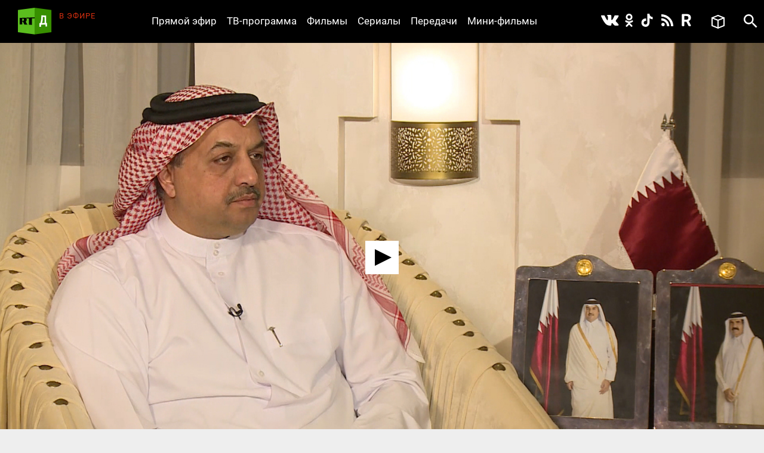

--- FILE ---
content_type: text/html; charset=utf-8
request_url: https://doc.rt.com/filmy/ministr-oboroni-katara-blokada-nashej/
body_size: 11209
content:
<!DOCTYPE html>
<html>
<head lang="ru">
    <base href="/s/new/build/" />
    <meta charset="utf-8"/>
    <meta name="title" content="Министр обороны Катара: блокада нашей страны несправедлива ">
    <meta name="description" content="Эмир Катара выступил с обращением к народу по поводу блокады, объявленной стране рядом арабских государств. Некоторые аспекты разразившегося кризиса проясняет в эксклюзивном интервью RT министр обороны этого государства. ">
    <meta property="og:site_name" content="РТД"/>
    <meta property="og:title" content="Министр обороны Катара: блокада нашей страны несправедлива "/>
    <meta property="og:type" content="article"/>
    <meta property="og:url" content="https://doc.rt.com/filmy/ministr-oboroni-katara-blokada-nashej/"/>
    <meta property="og:description" content="Эмир Катара выступил с обращением к народу по поводу блокады, объявленной стране рядом арабских государств. Некоторые аспекты разразившегося кризиса проясняет в эксклюзивном интервью RT министр обороны этого государства. "/>
    <meta property="og:image" content="https://cdni.rt.com/doc-files/filmy/ministr-oboroni-katara-blokada-nashej/ministr-oboroni-katara-blokada-nashej_4.jpg"/>
    <title>Министр обороны Катара: блокада нашей страны несправедлива  &mdash; РТД Фильмы</title>
    <link rel="stylesheet" href="/s/new/build/css/main.css?v=53"/>

    <link rel="shortcut icon" href="img/favicon.ico" type="image/x-icon"/>
    <link rel="icon" href="img/favicon.ico" type="image/x-icon"/>
    <link rel="apple-touch-icon" href="img/apple-touch-icon-precomposed.png"/>
    <link rel="apple-touch-icon" sizes="72x72" href="img/apple-touch-icon-72x72-precomposed.png"/>
    <link rel="apple-touch-icon" sizes="114x114" href="img/apple-touch-icon-114x114-precomposed.png"/>
    <link rel="apple-touch-icon" sizes="144x144" href="img/apple-touch-icon-144x144-precomposed.png"/>
    <meta name="viewport" content="width=device-width, initial-scale=1"/>
    <script src="https://doc.russiatoday.com/s/new/build/js/jquery.min.js"></script>

<script>window.yaContextCb = window.yaContextCb || []</script>
<script src="https://yandex.ru/ads/system/context.js" async></script>
<script>
    if(typeof _adv == 'undefined') var _adv = {};
    _adv.section = 'ussr';
    _adv.account = 258144;
    _adv.place = {
       'billboard': {
            ownerId: _adv.account,
            containerId: 'billboard',
            params: {
                pp: window.innerWidth > 846 ? 'g':'brpp',
                ps: 'hmmn',
                p2: 'y',
                puid1: 'world'
            }
        },

        'first_b':{
            ownerId: _adv.account,
            containerId: 'first_b',
            params: {
                pp: 'h',
                ps: window.innerWidth < 846 ? 'hmmn' : null,
                p2: 'iljr',
                puid1: 'world'
            }
        },

        'b_comment':{
            ownerId: _adv.account,
            containerId: 'b_comment',
            params: {
                     pp:'h',
                     ps:window.innerWidth > 846 ? 'hmmn' : null,
                     p2:'imai',
                        puid1: 'world'
            }
        },
        'adhesion': {
            ownerId: _adv.account,
            containerId: 'adhesion',
            params: {
                pp: 'i',
                ps: 'hmmn',
                p2: 'y',
                puid1: 'world'
            }
        }
    };

    _adv.adfox_hb = window.innerWidth > 846 ? {
        biddersMap: {"betweenDigital": "2265177", "myTarget": "2318746", "sape": "2516628", "otm": "2824561", "videonow": "2824729", "Relap": "2828111","adfox_yandex_waste.recycling": "2949349"},
        adUnits: [{
            "code": _adv.place['billboard'].containerId,
            "sizes": [[970,250],[720,240],[790,210],[1190,200]],
            "bids": [{
                "bidder": "myTarget",
                "params": {
                    "placementId": "1239034",
                     "additional": {
                     "fpid": "window.rb_sync.id || ''"
                       }
                    }
                },{
                "bidder": "sape",
                "params": {
                    "placementId": "856462"}
                },{
                "bidder": "otm",
                 "params": {
                    "placementId": "49695"}
                },{
                "bidder": "Relap",
                "params": {
                "placementId": "QlVVvnGwn2edHh4e"}

                }
            ]
        },
        {
            "code": _adv.place['b_comment'].containerId,
            "codeType": "combo",
            "sizes": [[970,250],[720,240],[790,210],[700,400],[600,480],[460,260]],
            "bids": [ {
                "bidder": "myTarget",
                "params": {
                    "placementId": "1267164",
                     "additional": {
                     "fpid": "window.rb_sync.id || ''"
                       }
                    }
                },{
                "bidder": "betweenDigital",
                 "params": {
                    "placementId": "4620281",
                     "additional": {
                     "fpid": "window.rb_sync.id || ''"
                       }
                    }
                },{
                "bidder": "sape",
                 "params": {
                    "placementId": "856507"}
                },{
                "bidder": "otm",
                 "params": {
                    "placementId": "49699"}
                },{
                "bidder": "videonow",
                 "params": {
                    "placementId": "6663872",
                     "additional": { "stableid": localStorage.getItem('videonow-stableid') }
                    }
                },{
                "bidder": "Relap",
                "params": {
                "placementId": "1yjXGdsbLtogVkxM"}

                }


            ]
        },
        {
            "code": _adv.place['adhesion'].containerId,
            "codeType": "combo",
            "sizes": [[720,240],[790,210],[700,400],[600,480],[460,260]],
            "bids": [{
                "bidder": "sape",
                 "params": {
                    "placementId": "856526"}
                },{
                "bidder": "Relap",
                "params": {
                "placementId": "HuEeZqRkMcU_6PT0"}


            }
            ]
        }],
        timeout: 500
     }:{
        biddersMap: {"betweenDigital": "2265177", "myTarget": "2318746", "sape": "2516628", "otm": "2824561", "videonow": "2824729", "Relap": "2828111"},
        adUnits: [

        {
            "code": _adv.place['ad300x600_t'].containerId,
            "codeType": "combo",
            "sizes": [[300,600],[300,250],[240,400],[300,300],[230,290],[320,420],[240,400],[280,420],[210,160]],
            "bids": [ {
                "bidder": "myTarget",
                "params": {
                    "placementId": "1239368",
                     "additional": {
                     "fpid": "window.rb_sync.id || ''"
                       }
                    }
                },{
                "bidder": "betweenDigital",
                 "params": {
                    "placementId": "4620280"}
                },
                {
                "bidder": "sape",
                 "params": {
                    "placementId": "856560"}
                },{
                "bidder": "otm",
                 "params": {
                    "placementId": "49701"}
                },{
                "bidder": "videonow",
                 "params": {
                    "placementId": "6665258",
                     "additional": { "stableid": localStorage.getItem('videonow-stableid') }
                    }
                },{
                "bidder": "Relap",
                "params": {
                "placementId": "N8g3qGqqnWmT1MrK"}

                }

            ]
        },
        {
            "code": _adv.place['first_b'].containerId,
            "codeType": "combo",
            "sizes": [[300,600],[300,250],[240,400],[300,300],[230,290],[320,420],[240,400],[280,420],[210,160]],
            "bids": [ {
                "bidder": "myTarget",
                "params": {
                    "placementId": "1267162",
                     "additional": {
                     "fpid": "window.rb_sync.id || ''"
                       }
                    }
                },
                {
                "bidder": "sape",
                 "params": {
                    "placementId": "856561"}
                },{
                "bidder": "otm",
                 "params": {
                    "placementId": "49702"}
                },{
                "bidder": "videonow",
                 "params": {
                    "placementId": "6666207",
                     "additional": { "stableid": localStorage.getItem('videonow-stableid') }
                    }
                },{
                "bidder": "Relap",
                "params": {
                "placementId": "wN_fllmYnmacUVFR"}

                }

            ]
        }],
        timeout: 500
    };

    window.YaHeaderBiddingSettings =_adv.adfox_hb;
</script>
<script src="https://yandex.ru/ads/system/header-bidding.js" async></script>


</head>
<body>
<div class="wrapper ">
    <div class="inner">
        <header class="header">


            <div class="logo logo_header">
                <a class="logo__link logo_header__link" href="/"></a>
            </div>

            <div class="on-the-air">
                <div class="on-the-air__caption">В ЭФИРЕ</div>
                <div class="on-the-air__title"><a class="on-the-air__link" href="/on-air/"></a></div>
            </div>

            <nav class="social social_header">
                <ul class="social__list social__list_header">
                    <li class="social__item social__item_header">
                        <a class="social__link social__link_vk social__link_header " href="https://vk.com/rtdru"></a>
                    </li>

                    <li class="social__item social__item_header">
                        <a class="social__link social__link_ok social__link_header " href="https://ok.ru/rtdrus"></a>
                    </li>

                    <li class="social__item social__item_header">
                        <a class="social__link social__link_tiktok social__link_header " href="https://www.tiktok.com/@russian_rtd"></a>
                    </li>

                    <li class="social__item social__item_header">
                        <a class="social__link social__link_rss social__link_header " href="/filmy/rss/"></a>
                    </li>

					<li class="social__item social__item_header">
                        <a class="social__link social__link_rutube social__link_header " href="https://rutube.ru/video/person/23239684/?ordering=-created_ts"></a>
                    </li>

                </ul>
            </nav>

            <nav class="nav nav_header nav_js">
                <ul class="nav__list nav__list_header">
                    <li class="nav__item nav__item_header">
                        <a class="nav__link nav__link_header" href="/on-air/">Прямой эфир</a>
                    </li>

                    <li class="nav__item nav__item_header">
                        <a class="nav__link nav__link_header" href="/raspisanie/">ТВ-программа</a>
                    </li>

                    <li class="nav__item nav__item_header">
                        <a class="nav__link nav__link_header" href="/filmy/">Фильмы</a>
                    </li>

                    <li class="nav__item nav__item_header">
                        <a class="nav__link nav__link_header" href="/serialy/">Сериалы</a>
                    </li>

                    <li class="nav__item nav__item_header">
                        <a class="nav__link nav__link_header" href="/programmy/">Передачи</a>
                    </li>

                    <li class="nav__item nav__item_header">
                        <a class="nav__link nav__link_header" href="/mini-filmy/">Мини-фильмы</a>
                    </li>
                </ul>
            </nav>

            <div class="favorites">
                <a href="/v-ochered/">
                    <div class="favorites__btn" ></div>
                    <div class="favorites__counter" style="display:none"></div>
                </a>
            </div>

            <div id="search" class="search search_header">
                <a class="search__btn search__btn_header" href="#"></a>
                <a class="search__close-btn search__close-btn_header"></a>
                <div class="search__context search__context_header">
                    <form method="get" action="/search/">
                        <input class="search__field search__field_header" type="text" name="q" value="" placeholder="Поиск" />
                        <button class="search__submit-btn search__submit-btn_header" type="submit"></button>
                    </form>

                </div>
            </div>
        </header>

        <div id="billboard" style="max-width: 1500px; margin: 0 auto; display: table;"></div>
<script type="text/javascript">
    window.yaContextCb.push(() => {
        Ya.adfoxCode.createAdaptive(_adv.place['billboard'],
        ['desktop', 'phone'],
        {
            phoneWidth: 846,
            isAutoReloads: false
        });
    });
</script>









        <section class="content">
            <div class="card card_movie" data-film-id="6144">
                <div class="card__media card__media_movie">
					
                    <video id="video" controls="controls" width="100%" height="100%" poster="https://cdni.rt.com/doc-files/filmy/ministr-oboroni-katara-blokada-nashej/ministr-oboroni-katara-blokada-nashej_3.jpg" style="display:none"></video>
                    <div class="card__double-tap-area card__double-tap-area--left"></div>
                    <div class="card__double-tap-area card__double-tap-area--right"></div>
                </div>
                <div class="card__panel_movie">
                    <div class="like like_card_movie">
                        <a class="like__link">7</a>
                    </div>
                    <a class="add-to-site add-to-site_card_movie js-show_modal" href="#modal-embed" >Добавить на сайт</a>
                    <a class="movie-mode movie-mode_card_movie movie-mode_card_movie_js" >Кинорежим</a>
                    <a class="add-to-collection add-to-collection_card_movie" >Добавить в избранное</a>
                    <a class="delete-from-collection delete-from-collection_card_movie" >Удалить из избранного</a>
                
                    <a class="download-video download-video_card_movie" href="https://cdnv.rt.com/download/doc-files/filmy/ministr-oboroni-katara-blokada-nashej/ministr-oboroni-katara-blokada-nashej_5.mp4">Скачать - 180 MB</a>
                
                </div>

                <div class="card__context card__context_movie">
                    <div class="card__category card__category_movie">
                        <a class="card__link" href="/programmy/eksklyuzivnoe-intervyu/">RT Интервью</a>
                    </div>
                    <div class="card__info_movie">
                        <div class="card__count-comments card__count-comments_movie" style="visibility: hidden">
                            <a href="/filmy/ministr-oboroni-katara-blokada-nashej/" data-disqus-identifier="film_6144" class="disqus-comment-count comments-count">0</a>
                        </div>
                        <div class="card__count-views card__count-views_movie">127</div>
                        <div class="card__date card__count-date_movie">31 июля 2017</div>
                    </div>
                    <div class="card__context-in_movie">
                        <div class="card__heading card__heading_movie">Министр обороны Катара: блокада нашей страны несправедлива </div>

                        <div class="card__summary card__summary_movie"><p>Министр обороны Катара Халед бен Мухаммед аль-Атыйя отверг все обвинения в адрес своей страны и заявил, что блокада должна быть с неё снята. В противном случае, предупредил он, Катар прибегнет для своей защиты к помощи международного права. Министр рассказал об обстоятельствах, предшествовавших кризису, и дал оценку позиции, которую занимают в отношении происходящего США, Иран, Турция и некоторые арабские соседи Катара. Также он коснулся темы катарских охотников, которые были похищены в Ираке, а затем освобождены. &nbsp;</p></div>
                    </div>

                    <div class=" card__tags_movie">
                        <div class=" card__tags-heading_movie">Теги:</div>
                        <div class=" card__tags-item_movie"><a class="card__tags-link_movie" href="/tags/blokada/">Блокада</a></div>
                        <div class=" card__tags-item_movie"><a class="card__tags-link_movie" href="/tags/irak/">Ирак</a></div>
                        <div class=" card__tags-item_movie"><a class="card__tags-link_movie" href="/tags/iran/">Иран</a></div>
                        <div class=" card__tags-item_movie"><a class="card__tags-link_movie" href="/tags/katar/">Катар</a></div>
                        <div class=" card__tags-item_movie"><a class="card__tags-link_movie" href="/tags/krizis/">Кризис</a></div>
                        <div class=" card__tags-item_movie"><a class="card__tags-link_movie" href="/tags/ministr/">министр</a></div>
                        <div class=" card__tags-item_movie"><a class="card__tags-link_movie" href="/tags/persidskij-zaliv/">Персидский залив</a></div>
                        <div class=" card__tags-item_movie"><a class="card__tags-link_movie" href="/tags/ssha/">США</a></div>
                        <div class=" card__tags-item_movie"><a class="card__tags-link_movie" href="/tags/turciya/">Турция</a></div>
                    </div>

                </div>

                <div id="first_b"></div>
<script>
window.yaContextCb.push(() => {
    Ya.adfoxCode.createAdaptive(_adv.place['first_b'],
    ['phone'],
    {
        phoneWidth: 846,
        isAutoReloads: false
    });
});
</script>
                <div id="b_comment"></div>
<script>
    window.yaContextCb.push(() => {
        Ya.adfoxCode.createScroll(_adv.place['b_comment']);
    });
</script>

<div id="unit_91232"><a href="http://smi2.ru/">Новости smi2.ru</a></div>
<script type="text/javascript" charset="utf-8">
  (function() {
    var sc = document.createElement('script'); sc.type = 'text/javascript'; sc.async = true;
    sc.src = '//smi2.ru/data/js/91232.js'; sc.charset = 'utf-8';
    var s = document.getElementsByTagName('script')[0]; s.parentNode.insertBefore(sc, s);
  }());
</script>
<div id="unit_91904"><a href="http://mirtesen.ru/" >Новости МирТесен</a></div>
<script type="text/javascript" charset="utf-8">
(function() {
var sc = document.createElement('script'); sc.type = 'text/javascript'; sc.async = true;
sc.src = '//news.mirtesen.ru/data/js/91904.js'; sc.charset = 'utf-8';
var s = document.getElementsByTagName('script')[0]; s.parentNode.insertBefore(sc, s);
}());
</script><div class="flex-news-block dzen--widget"><div class="widget-container" style="margin: 0px auto; position: relative; width:100%"></div><script>
            (function(w, d, n) {
                w[n] = w[n] || [];
                w[n].push(() => {
                    w.YandexZen.renderWidget({
                        clid: ['454', '455'],
                        container: '.widget-container', // cелектор элемента или сам элемент, куда надо вставить виджет
                        successCallback: function () { // вызывается при успешной вставке виджета
                            console.log('виджет вставлен успешно');
                        },
                        failCallback: function () { // Если Дзен не ответил, используйте место для чего-то другого.
                            console.log('Дзен не ответил');
                        },
                    });
                });
                t = d.getElementsByTagName("script")[0];
                s = d.createElement("script");
                s.type = "text/javascript";
                s.src = "https://zen.yandex.ru/widget-loader";
                s.async = true;
                t.parentNode.insertBefore(s, t);
            })(window, document, 'yandexZenAsyncCallbacks');
        </script><style type="text/css">
            .flex-news-block .widget-container .zen-widget.widget {
                margin-top: 20px;
                padding:20px;
                box-sizing: border-box;

				border-style: solid;
				border-width: 1px;
				border-color: #e0e0e0;
            }
            .flex-news-block.dzen--widget {
                margin-bottom: 20px;
                margin: 15px;

            }

            .flex-news-block .zen-widget.widget__title {
                margin-left: 0px;
                margin-right: 0px;
            }
            .flex-news-block .zen-widget.widget__cards-scroller {
                padding: 12px 0 50px 0px
            }

            .flex-news-block .zen-widget .widget__title > a,.flex-news-block .zen-widget .widget__title > span {
                display: none;
            }

            .flex-news-block .zen-widget.widget__title {
                margin-bottom: 6px;
            }
        </style></div>


                <!-- <div class="comments">
                    <h3 class="h3 comments__heading">Комментарии</h3>
                    <div id="disqus_thread"></div>
<script>

    (function() { // DON'T EDIT BELOW THIS LINE
    var d = document, s = d.createElement('script');
    s.src = 'https://https-doc-rt-com.disqus.com/embed.js';
    s.setAttribute('data-timestamp', +new Date());
    (d.head || d.body).appendChild(s);
    })();


    var disqus_config = function () {
    this.page.identifier = "film_6144"; // Replace PAGE_IDENTIFIER with your page's unique identifier variable
    };

</script>
                </div> -->
            </div>
        </section>

<div id="modal-embed" class="modal modal-embed js-modal hidden">
    <div class="modal__inner js-modal_hide">
        <div class="modal__horisontal_inner js-modal_hide">

            <div class="modal__vertical_inner js-modal_hide">
                <div class="modal__content">

                    <h3 class="h3">Добавить в блог</h3>

                    <p>Код плеера для HTML:</p>

                    <p><input id="embedcode" class="modal-embed__field" type="text" value="" onclick="this.focus(); this.select();" /></p>

                    <a class="modal__close_btn js-modal_hide" href="#">x</a>
                </div>
            </div>

        </div>
    </div>
    <div class="modal__bg js-modal_hide"></div>
</div>

<div id="js-modal" class="modal hidden">
    <div class="modal__inner js-modal_hide">
        <div class="modal__horisontal_inner js-modal_hide">

            <div class="modal__vertical_inner js-modal_hide">
                <div class="modal__content">
                    <div class="modal__body js-modal__body"></div>

                    <a class="modal__close_btn js-modal_hide" href="#">x</a>
                </div>
            </div>

        </div>
    </div>
    <div class="modal__bg js-modal_hide"></div>
</div>

<script type="text/javascript" src="https://doc.russiatoday.com/s/jwplayer-7.4.4/jwplayer.js"></script>
<script type="text/javascript" src="https://doc.russiatoday.com/s/js/jquery.cookie.js"></script>

<script type="text/javascript">
    var logging = 0;
    jwplayer.key='kESrsgULvYO7r2MfUelqj3vs+2i8JdQBqjGNmA==';
    var series_button = false;
    var file_pos = 0;
    var DOUBLE_TAP_SEEK_SIZE = 15;
    var playlist = [
            {
                title: "Министр обороны Катара: блокада нашей страны несправедлива ",
                sources: [
					{file: 'https://cdnv.rt.com/doc-files/filmy/ministr-oboroni-katara-blokada-nashej/ministr-oboroni-katara-blokada-nashej_5.mp4'}
                ],
                image: 'https://cdni.rt.com/doc-files/filmy/ministr-oboroni-katara-blokada-nashej/ministr-oboroni-katara-blokada-nashej_3.jpg',
                filesize :'180 MB'
            }
    ];
    
    window.currentPlaylistItem = (parseInt(window.location.hash.replace(/^#part-(\d+)$/i, '$1'), 10) || 1) - 1;
    if(currentPlaylistItem >= playlist.length){
        currentPlaylistItem = 0;
    }
    var currentItemUrl = playlist[currentPlaylistItem].sources[0].file;

    var is_youtube = !(currentItemUrl.indexOf('/doc-files/') > -1);
    var is_ios = !!navigator.platform && /iPad|iPhone|iPod/.test(navigator.platform);

    function setCurrentPart(playlistItem){
        var film_title = $('.card__heading_movie').text();
        if(playlistItem) {
            film_title = film_title + ', часть ' + (playlistItem + 1);
            app.cardNaviScrollTo( $("#video-" + (playlistItem + 1) ).parent().index());
            if(logging) console.log('setCurrentPart ' + playlistItem);
        }
        document.title = film_title + ' — РТД Фильмы';
    }

    function embedcode(index){
        $('#embedcode').val('<div style="position:relative;height:0;padding-bottom:56.25%;"><iframe style="position: absolute; top:0; left: 0; width: 100%; height: 100%;" src="https://doc.rt.com/filmy/ministr-oboroni-katara-blokada-nashej/embed/' + window.location.hash + '" frameborder="0" allowfullscreen></iframe></div>');
    }

    function seekForward() {
        if (jwplayer().getState() === 'playing' || jwplayer().getState() === 'paused') {
            if (jwplayer().getDuration() - jwplayer().getPosition() <= DOUBLE_TAP_SEEK_SIZE) {
                jwplayer().seek(getDuration() - 1);
                return;
            }

            jwplayer().seek(jwplayer().getPosition() + DOUBLE_TAP_SEEK_SIZE);
        }
    }

    function seekBackward() {
        if (jwplayer().getState() === 'playing' || jwplayer().getState() === 'paused') {
            if (jwplayer().getPosition() <= DOUBLE_TAP_SEEK_SIZE) {
                jwplayer().seek(0);
                return;
            }

            jwplayer().seek(jwplayer().getPosition() - DOUBLE_TAP_SEEK_SIZE);
        }
    }

    function initMainPlayer(autostart){

        var add_view = 0;
        var lock = 0;
        $('.preroll_movie,.skip_movie').hide();
        jwplayer('video').setup({
            skin: { name: "five", background: "#ffffff", inactive: "#000000", active: "#ababab" },
            width: "100%",
            aspectratio: "16:9",
            displaytitle: false,
            playlist: playlist,
            repeat: 'false',
            startparam: "start",        
            primary: 'html5',                              
            autostart: autostart,
            events: {
                onPlaylistItem: function(item){
                    if(logging) console.log('onPlaylistItem' + item.index);
                    // if(lock++)
                    //     return;
                    if(!currentPlaylistItem){
                        setCurrentPart(item.index);
                        // app.cardNaviScrollTo(item.index);
                    }

                    lock = 0;
                },
                onPlay: function(state){
                    if(logging) console.log('onPlay');
                    if(lock++)
                        return;
                    if(currentPlaylistItem && !series_button){
                        jwplayer().playlistItem(currentPlaylistItem);
                        currentPlaylistItem = 0;
                    }

                    if(!add_view++) 
                        view_count(6144);
                    if(file_pos){
                        jwplayer().seek(file_pos);
                        file_pos = 0;
                    }
                    // myStreamingTag.playVideoContentPart(metadata); // block foreign script
                    lock = 0;
                    // if(ga) ga('send', 'event', 'JWPLAYER-GA', 'CLICK PLAY', location.href); // block foreign script
                },
                onReady: function(){
                    if(logging) console.log('onReady');
                    if(currentPlaylistItem){
                        setCurrentPart(currentPlaylistItem);
                        // app.cardNaviScrollTo(currentPlaylistItem);
                        // jwplayer().playlistItem(currentPlaylistItem);
                    }

                    $('<div class="jw-button-color jw-icon-inline jw-text">+15</div>').insertAfter('.jw-icon-playback').click(seekForward);
                    $('<div class="jw-button-color jw-icon-inline jw-text">-15</div>').insertBefore('.jw-icon-playback').click(seekBackward);
                    $('.jw-text-elapsed').css('margin-left', '20px');
                },
                onPause: function(){
                    // myStreamingTag.stop(); // block foreign script
                    // if(ga) ga('send', 'event', 'JWPLAYER-GA', 'CLICK PAUSE', location.href); // block foreign script
                },
                onComplete: function(){
                    // myStreamingTag.stop(); // block foreign script
                    // if(ga) ga('send', 'event', 'JWPLAYER-GA', 'COMPLETE', location.href); // block foreign script
                }
            }
        });
        if(playlist[currentPlaylistItem].sources[0].type == 'youtube' && jwplayer().utils.isMobile())
            jwplayer().setControls(false);
    }

    function youtubeParser(url){
        var regExp = /^.*((youtu.be\/)|(v\/)|(\/u\/\w\/)|(embed\/)|(watch\?))\??v?=?([^#\&\?]*).*/;
        var match = url.match(regExp);
        return (match&&match[7].length==11)? match[7] : false;
    }
    
    function initYoutubeIframe() {
        var currentItemUrlId = youtubeParser(currentItemUrl);

        var active = 'card__navi-link_active_movie';
        $('.' + active).removeClass(active);
        $('#video-' + (currentPlaylistItem + 1)).addClass(active);

        $('#video').replaceWith('<iframe width="560" height="315" src="https://www.youtube.com/embed/'+currentItemUrlId+'" frameborder="0" allow="accelerometer; autoplay; encrypted-media; gyroscope; picture-in-picture" allowfullscreen style="position: absolute; top: 0; left: 0; width: 100%; height: 100%; "></iframe>')
    }

    function initPreRollPlayer(pre_roll_file){                          
        // $('.videoholder').css('z-index',10);
        // var film_image = $('.b-slider_video_through li img[src!=""]:first').attr('src');
        // $('.b-content_block').addClass('pre-roll');
        // var $playlist = $('#playlist')
        
        jwplayer('video').setup({                               
            // skin: '/s/jwplayer6/skins/rtskin.xml?2',
            file: pre_roll_file,                                
            image: playlist[0].image,
            primary: 'html5',
            events: {
                onComplete: function(){
                    // myStreamingTag.stop(); // block foreign script
                    initMainPlayer(true);
                    // if(ga) ga('send', 'event', 'JWPLAYER-GA', 'COMPLETE', location.href); // block foreign script
                },
                onPlay: function(){
                    $('.preroll_movie,.skip_movie').show();
                    // $('.b-content_block.pre-roll').addClass('playing');
                    // myStreamingTag.playVideoContentPart(metadata); // block foreign script
                    // myStreamingTag.playVideoAdvertisement();
                    // if(ga) ga('send', 'event', 'JWPLAYER-GA', 'CLICK PLAY', location.href); // block foreign script
                },
                onPause: function(){
                    // myStreamingTag.stop(); // block foreign script
                    // if(ga) ga('send', 'event', 'JWPLAYER-GA', 'CLICK PAUSE', location.href); // block foreign script
                },
                onError: function(){
                    initMainPlayer(true);
                }
            }
        });
        $('.skip_movie').click(function(event){
            // myStreamingTag.stop(); // block foreign script
            initMainPlayer(true);
            event.preventDefault();
        });

    }
    function view_count(id) {
        $.ajax({
            url: '/action/view_count/',
            type: 'POST',
            dataType: 'json',
            data: {
                'id': id
            },
            success: function(data) {
                if(data && data.json_view_count){
                    $('.card__count-views_movie').text(data.json_view_count).show();               
                }
            }
        });

    }

    $(function(){
        $('.like__link').click(function(){vote(6144, 1)});

        $(".more__btn").click(function(){
            $(".more").hide();
            $(".card-list__item").show();
        });

        embedcode(0);

        if(!$('#video').size()) return;

        var pre_roll = '';
        if(pre_roll)
            initPreRollPlayer(pre_roll)
        else {
            if (is_youtube && is_ios) {
                initYoutubeIframe();
            }
            else {
                initMainPlayer();
            }
        }

        $('.card__navi-link_movie').click(function(event){
            event.preventDefault();
            series_button = true;
            var index = parseInt($(this).attr('rel'));
            if (is_ios) {
                window.location.hash = 'part-' + (index + 1);
                window.location.reload();
            }
            setCurrentPart(index);
            jwplayer().playlistItem(index);
            setTimeout(function () { jwplayer().stop(); }, 1000);
            jwplayer().stop();
        });

    });

    function onYouTubeIframeAPIReady(event) {
        if(is_ios || !jwplayer().utils.isMobile())
            return;
        var check_yt = function(count) {
            if(logging) console.log('check_yt ' + count);
            if(document.readyState === 'complete')
                jwplayer().setControls(true);
            else if(count--)
                setTimeout(function(){check_yt(count)}, 500);
            else 
                jwplayer().setControls(true);
        };
        check_yt(10);
    }

    $('.card__double-tap-area--left').dblclick(function(event) {
        seekBackward();
    });

    $('.card__double-tap-area--right').dblclick(function(event) {
        seekForward();
    });
</script>




    </div>

    <style>
    #adhesion>div {
        margin: 4% auto;
    }
    #adhesion {
        max-width: 1500px;
        margin: auto;
    }
</style>
<div id="adhesion">
    <script type="text/javascript">
        window.yaContextCb.push(() => {
            Ya.adfoxCode.createScroll(_adv.place['adhesion']);
        })
    </script>
</div>

    <footer class="footer">
        <nav class="nav nav_footer">
            <ul class="nav__list nav__list_footer">
                <li class="nav__item nav__item_footer"><a class="nav__link nav__link_footer" href="/nagrady/">Награды</a></li>
                <li class="nav__item nav__item_footer"><a class="nav__link nav__link_footer" href="/o-nas/">О нас</a></li>
                <li class="nav__item nav__item_footer"><a class="nav__link nav__link_footer" href="/o-nas/konfidentsialnost/">Правила использования</a></li>
                <li class="nav__item nav__item_footer"><a class="nav__link nav__link_footer" href="/o-nas/kontakty/">Контакты</a></li>
				<li class="nav__item nav__item_footer"><a class="nav__link nav__link_footer" href="/o-nas/sputnik/">Спутник для приёма RТД</a></li>
                <li class="nav__item nav__item_footer"><a class="nav__link nav__link_footer" href="https://rtd.rt.com/">Английская версия</a></li>
            </ul>
        </nav>

        <nav class="social social_footer">
            <ul class="social__list social__list_footer">
                <li class="social__item social__item_footer">
                    <a class="social__link social__link_vk social__link_footer" href="https://vk.com/rtdru"></a>
                </li>

                <li class="social__item social__item_footer">
                    <a class="social__link social__link_ok social__link_footer" href="https://ok.ru/rtdrus"></a>
                </li>

                <li class="social__item social__item_footer">
                    <a class="social__link social__link_tiktok social__link_footer" href="https://www.tiktok.com/@russian_rtd"></a>
                </li>

                <li class="social__item social__item_footer">
                    <a class="social__link social__link_rss social__link_footer" href="/filmy/rss/"></a>
                </li>

				<li class="social__item social__item_header">
                    <a class="social__link social__link_rutube social__link_header " href="https://rutube.ru/video/person/23239684/?ordering=-created_ts"></a>
               </li>
            </ul>
        </nav>

        <div class="logo logo_footer"><a class="logo__link logo__link_footer" href="/"></a></div>
        <div class="copyright">
            © Автономная некоммерческая организация «ТВ-Новости», 2005-2026 гг.
            Все права защищены.<br/>
            Средство массовой информации, сетевое издание, зарегистрировано Роскомнадзором 21 декабря 2016 г., свидетельство Эл № ФС 77-68119
        </div>
        <noindex>
          <div class="footer__organizations">
            <p class="footer__organizations-title">Организации, признанные экстремистскими и запрещённые на территории РФ</p>
            <div class="footer__organizations-image">
              <span class="footer__organizations-image__wrapper"></span>
            </div>
          </div>
        </noindex>
    </footer>

</div>

<script defer="defer" src="https://doc.russiatoday.com/s/new/build/js/main.js?v=11"></script>
<script defer="defer" src="https://doc.russiatoday.com/s/new/_new_js/site.js?v=5"></script>


<script src="https://doc.russiatoday.com/s/new/_new_js/pushes/firebase.js"></script>
<script src="https://doc.russiatoday.com/s/new/_new_js/pushes/notification.js?5">







<!--LiveInternet counter-->
<div style="position: fixed; left: -9999px;"><script type="text/javascript">
document.write("<a href='//www.liveinternet.ru/click;russian_rt' "+
    "target=_blank><img src='//counter.yadro.ru/hit;russian_rt?t44.5;r"+
    escape(document.referrer)+((typeof(screen)=="undefined")?"":
        ";s"+screen.width+"*"+screen.height+"*"+(screen.colorDepth?
            screen.colorDepth:screen.pixelDepth))+";u"+escape(document.URL)+
    ";"+Math.random()+
    "' alt='' title='LiveInternet' "+
    "border='0' width='31' height='31'><\/a>")
</script></div>
<!--/LiveInternet-->

<!-- tns-counter.ru -->
<script type="text/javascript">
(new Image()).src = '//www.tns-counter.ru/V13a***R>' + document.referrer.replace(/\*/g,'%2a') + '*russianrt_com/ru/UTF-8/tmsec=rt_doc/' + Math.round(Math.random()*1E9);
</script>
<noscript>
    <img src="http://www.tns-counter.ru/V13a****russianrt_com/ru/UTF-8/tmsec=rt_doc/" width="1" height="1" alt="" />
</noscript>
<!--/ tns-counter.ru -->

<!-- Yandex.Metrika counter -->
<script type="text/javascript">
(function (d, w, c) {
    (w[c] = w[c] || []).push(function() {
        try {
            w.yaCounter38723265 = new Ya.Metrika({
                id:38723265,
                clickmap:true,
                trackLinks:true,
                accurateTrackBounce:true,
                webvisor:true
            });
        } catch(e) { }
    });

    var n = d.getElementsByTagName("script")[0],
            s = d.createElement("script"),
            f = function () { n.parentNode.insertBefore(s, n); };
    s.type = "text/javascript";
    s.async = true;
    s.src = "https://mc.yandex.ru/metrika/watch.js";

    if (w.opera == "[object Opera]") {
        d.addEventListener("DOMContentLoaded", f, false);
    } else { f(); }
})(document, window, "yandex_metrika_callbacks");
</script>
<noscript><div><img src="https://mc.yandex.ru/watch/38723265" style="position:absolute; left:-9999px;" alt="" /></div></noscript>
<!-- /Yandex.Metrika counter -->



</body>
</html>


--- FILE ---
content_type: image/svg+xml
request_url: https://doc.rt.com/s/new/build/img/likes.svg
body_size: 270
content:
<?xml version="1.0" encoding="utf-8"?>
<!-- Generator: Adobe Illustrator 19.2.1, SVG Export Plug-In . SVG Version: 6.00 Build 0)  -->
<svg version="1.1" id="Layer_1" xmlns="http://www.w3.org/2000/svg" xmlns:xlink="http://www.w3.org/1999/xlink" x="0px" y="0px"
	 viewBox="0 0 35 28" style="enable-background:new 0 0 35 28;" xml:space="preserve">
<style type="text/css">
	.st0{fill:#63BD2B;}
</style>
<title>1</title>
<desc>Created with Sketch.</desc>
<g>
	<polygon class="st0" points="3.1,27.6 8,27.6 8,10.6 0,10.6 	"/>
	<path class="st0" d="M33.4,11.1H23.4c-0.7-1.2,0-2.8,0.5-5.3S22.5,0.3,20.6,0c-1.9-0.3-2.4,1.2-2.4,1.2v4c0,0-3.8,6.1-4.1,6.6
		c-0.3,0.5-0.9,0.7-0.9,0.7l-2.5,0.3l0.1,12.6l0.7,0c0,0,2,0.8,3.2,1.4c1.3,0.7,2.3,0.8,2.3,0.8h11.8c0,0,1.7-0.1,2.2-1.4
		c0.5-1.3-0.9-2.7-0.9-2.7c1-0.2,2.1-0.5,2.4-1.7c0.4-1.2-1.1-2.1-1.1-2.1s1.8-0.7,2.2-2c0.4-1.3-0.8-2.3-0.8-2.3s1.8-0.2,2.2-2
		C35.3,11.7,33.4,11.1,33.4,11.1z"/>
</g>
</svg>


--- FILE ---
content_type: application/javascript
request_url: https://smi2.ru/counter/settings?payload=CKXtAhiksru_vzM6JDEwZTAwYzdiLTZhMjktNDg4OC1hNGM1LWMzNWRkMDdiZTZhNQ&cb=_callbacks____0mkuhttdm
body_size: 1519
content:
_callbacks____0mkuhttdm("[base64]");

--- FILE ---
content_type: application/javascript;charset=utf-8
request_url: https://smi2.ru/data/js/91232.js
body_size: 1915
content:
function _jsload(src){var sc=document.createElement("script");sc.type="text/javascript";sc.async=true;sc.src=src;var s=document.getElementsByTagName("script")[0];s.parentNode.insertBefore(sc,s);};(function(){document.getElementById("unit_91232").innerHTML="<div id=\"container_91232\"> <div id=\"header_91232\"> <img src=\"//static.smi2.net/static/logo/smi2.svg\" class=\"logo_smi2\" alt=\"smi2\"> </div> </div><style>#container_91232 { box-sizing: border-box; margin: 30px 15px; border: 1px solid #e0e0e0; position: relative; } #container_91232 #header_91232 { display: inline-block; padding: 0 10px; background-color: #fff; position: absolute; top: -10px; left: 10px; } #container_91232 #header_91232 .logo_smi2 { display: block; height: 20px; } #container_91232 .list-container { font-size: 0; padding: 24px 10px 0; } #container_91232 .list-container-item { display: inline-block; vertical-align: top; box-sizing: border-box; width: 25%; margin-bottom: 20px; padding: 0 10px; } #container_91232 .list-container-item .imgFrame { } #container_91232 .list-container-item .image { display: block; border: none; width: 100%; height: 0; padding-top: 58%; background-repeat: no-repeat; background-position: center center; background-size: cover; margin-bottom: 10px; } #container_91232 .list-container-item .title { display: block; font-family: Segoe UI, Arial, Helvetica, Verdana, Roboto, Calibri, sans-serif; font-size: 15px; color: #222; text-align: left; word-wrap: break-word; text-decoration: none; overflow: hidden; } #container_91232 .list-container-item .title:hover { } #container_91232 .list-container-item .clear { clear: left; } @media (max-width: 800px) { #container_91232 .list-container-item .title { font-size: 13px; } } @media (max-width: 680px) { #container_91232 .list-container-item { width: 33.33333%; } #container_91232 .list-container-item:last-child { display: none; } } @media (max-width: 600px) { #container_91232 .list-container-item { width: 50%; } #container_91232 .list-container-item:last-child { display: inline-block; } } @media (max-width: 480px) { #container_91232 { margin: 30px 10px; } #container_91232 .list-container { padding: 24px 5px 0; } #container_91232 .list-container-item { padding: 0 5px; } } @media (max-width: 380px) { #container_91232 .list-container-item { width: 100%; } #container_91232 .list-container-item .title { font-size: 15px; } }</style>";var cb=function(){var clickTracking = "";/** * Размер страницы (количество) загружаемых элементов * * @type {number} */ var page_size = 4; /** * Максимальное количество загружаемых страниц элементов * * @type {number} */ var max_page_count = 1; /** * Родительский элемент контейнера * * @type {HTMLElement} */ var parent_element = JsAPI.Dom.getElement("container_91232"); /** * Настройки блока * * @type {*} */ var properties = undefined; /** * Callback-функция рендера содержимого элемента * * @type {function(HTMLElement, *, number)} */ var item_content_renderer = function (parent, model, index) { JsAPI.Dom.appendChild(parent, JsAPI.Dom.createDom('div', 'innerWrap', [ JsAPI.Dom.createDom('a', { 'href': model['url'], 'target': '_blank', 'class': 'imgFrame' }, JsAPI.Dom.createDom('div', { 'class': 'image', 'style': 'background-image: url(' + model['image'] + ')' })), JsAPI.Dom.createDom('a', { 'href': model['url'], 'target': '_blank', 'class': 'title' }, model['title']), JsAPI.Dom.createDom('div', 'clear') ])); }; /** * Идентификатор блока * * @type {number} */ var block_id = 91232; /** * Маска требуемых параметров (полей) статей * * @type {number|undefined} */ var opt_fields = JsAPI.Dao.NewsField.TITLE | JsAPI.Dao.NewsField.IMAGE; /** * Создание list-блока */ JsAPI.Ui.ListBlock({ 'page_size': page_size, 'max_page_count': max_page_count, 'parent_element': parent_element, 'properties': properties, 'item_content_renderer': item_content_renderer, 'block_id': block_id, 'fields': opt_fields }, function (block) {}, function (reason) {});};if(!window.jsapi){window.jsapi=[];_jsload("//static.smi2.net/static/jsapi/jsapi.v5.25.25.ru_RU.js");}window.jsapi.push(cb);}());/* StatMedia */(function(w,d,c){(w[c]=w[c]||[]).push(function(){try{w.statmedia46757=new StatMedia({"id":46757,"user_id":null,"user_datetime":1769391184164,"session_id":null,"gen_datetime":1769391184165});}catch(e){}});if(!window.__statmedia){var p=d.createElement('script');p.type='text/javascript';p.async=true;p.src='https://cdnjs.smi2.ru/sm.js';var s=d.getElementsByTagName('script')[0];s.parentNode.insertBefore(p,s);}})(window,document,'__statmedia_callbacks');/* /StatMedia */

--- FILE ---
content_type: image/svg+xml
request_url: https://doc.rt.com/s/new/build/img/favorite-white.svg
body_size: 194
content:
<?xml version="1.0" encoding="UTF-8" standalone="no"?>
<svg width="22px" height="23px" viewBox="0 0 22 23" version="1.1" xmlns="http://www.w3.org/2000/svg" xmlns:xlink="http://www.w3.org/1999/xlink">
    <!-- Generator: Sketch 3.8.2 (29753) - http://www.bohemiancoding.com/sketch -->
    <title>Group 8</title>
    <desc>Created with Sketch.</desc>
    <defs></defs>
    <g id="Symbols" stroke="none" stroke-width="1" fill="none" fill-rule="evenodd" stroke-linecap="round">
        <g id="Group-7" transform="translate(-1.000000, -9.000000)" stroke="#FFFFFF" stroke-width="2">
            <g id="Group-8" transform="translate(2.000000, 10.000000)">
                <polyline id="Path-24" points="0 4 10 8 20 4"></polyline>
                <polyline id="Path-25" points="10 0 0 4 0 17 10 21"></polyline>
                <polyline id="Path-25" transform="translate(15.000000, 10.500000) scale(-1, 1) translate(-15.000000, -10.500000) " points="20 0 10 4 10 17 20 21"></polyline>
                <path d="M10,8 L10,21" id="Path-27"></path>
            </g>
        </g>
    </g>
</svg>